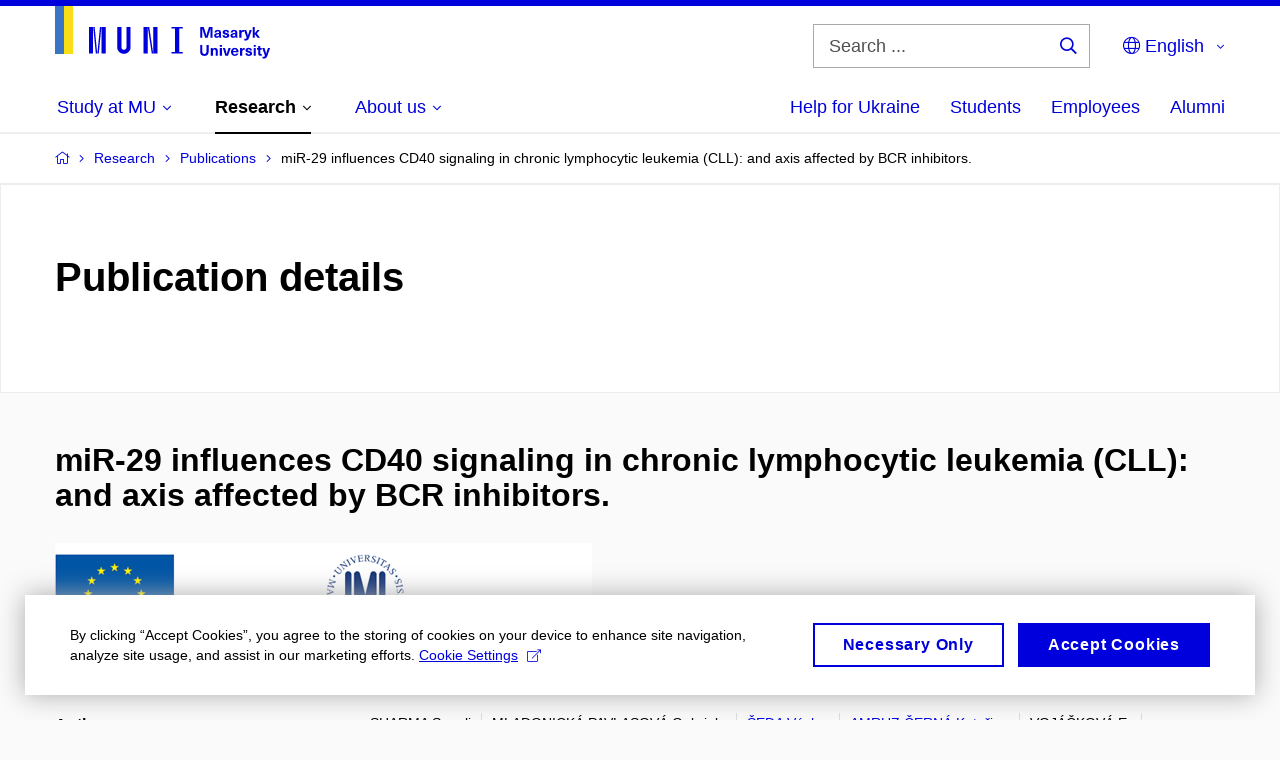

--- FILE ---
content_type: text/plain; charset=utf-8
request_url: https://www.muni.cz/Redakce/Api/ExtProxyApi/GetCitation?id=1830676&lang=en
body_size: 649
content:
SHARMA, Sonali; Gabriela MLADONICKÁ PAVLASOVÁ; Václav ŠEDA;
Kateřina AMRUZ ČERNÁ; E. VOJÁČKOVÁ; Daniel FILIP; Laura
ONDRIŠOVÁ; Veronika ŠANDOVÁ; Lenka KOŠŤÁLOVÁ; Pedro FARIA ZENI;
Michaela MEDKOVÁ; M. ZELINKOVÁ; Josef VEČEŘA; Miroslav BOUDNÝ;
Jan OPPELT; K. LISKOVA; Leoš KŘEN; Andrea JANÍKOVÁ; Šárka
POSPÍŠILOVÁ; SM. FERNANDES; M SHEHATA; LZ. RASSENTI; U. JAEGER;
Michael DOUBEK; MS. DAVIDS; JR. BROWN; Jiří MAYER; TJ. KIPPS
and Marek MRÁZ. miR-29 influences CD40 signaling in chronic
lymphocytic leukemia (CLL): and axis affected by BCR
inhibitors. In 21. Pražské hematologické dny a Post-ASH. 2021.